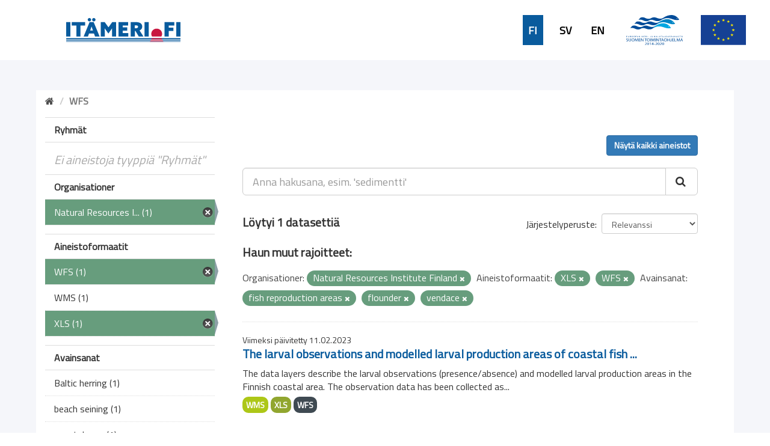

--- FILE ---
content_type: application/javascript
request_url: https://ckanmtp.ymparisto.fi/fanstatic/syke_theme/:version:2020-09-29T13:32:23.40/syke_theme_hide_parent_element.js
body_size: 399
content:
"use strict";

ckan.module('syke_theme_hide_parent_element', function ($) {
    return {
	initialize: function () {
	    $.proxyAll(this, /on/);
	    this.el.on('click', this._onClick);
	},

	_onClick: function(event) {
		let element = this.el;
		if(this.el.length) {
			element = this.el[0];
		}
	    if (element.parentElement) {
			element.parentElement.style.display='none';
	    }
	}
    };
});
